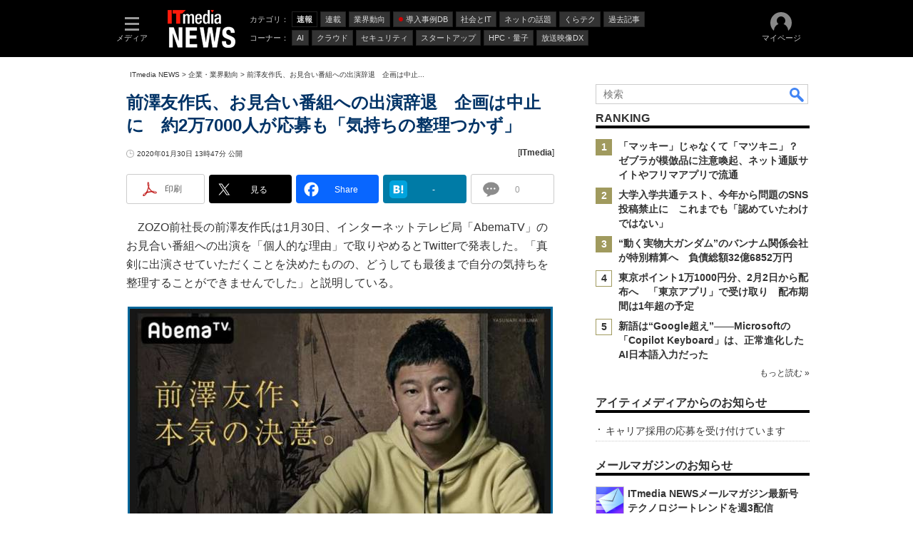

--- FILE ---
content_type: text/html
request_url: https://www.itmedia.co.jp/news/articles/2001/30/news096.html
body_size: 25370
content:
























<!-- simpletieup関連 -->








<!-- /simpletieup関連 -->






























<!DOCTYPE HTML PUBLIC "-//W3C//DTD HTML 4.01 Transitional//EN" "http://www.w3.org/TR/html4/loose.dtd">

<html lang="ja" id="masterChannel-news"><head>




<meta http-equiv="content-type" content="text/html;charset=shift_jis">
<meta http-equiv="content-style-type" content="text/css">
<meta http-equiv="content-script-type" content="text/javascript">

<meta name="referrer" content="no-referrer-when-downgrade">


<meta http-equiv="X-UA-Compatible" content="IE=Edge">

<script>var swspv = '(none)';var cms_summary_flag = '0';</script>
<script src="/js/spv/movePC2SP.js?date=250916104008"></script>
<!-- FIX DMOZ -->

	<!-- masterType = not top -->


	<!-- masterType == article -->
	<meta name="TMP_SERVER" content="pcv">
	<!-- SET SERIES FLAG -->
	
		
		<meta name="TMP_SeriesID" id="TMP_SeriesID" content="">
	
	<!-- SET AUTHOR FLAG -->
	
		
		<meta name="TMP_JointWriterID" id="TMP_JointWriterID" content="">
	
	<!-- SET CANONICAL FLAG -->
	
		
			
				
				<link rel="canonical" href="https://www.itmedia.co.jp/news/articles/2001/30/news096.html">
			
		
	
	
	<meta property="article:modified_time" content="2020-01-30T13:49:58+09:00">
	
























<meta name="robots" content="max-image-preview:standard">


<!-- JSONLD ARTICLE -->
<script type="application/ld+json">
{
"@context":"https://schema.org",
"@type":"NewsArticle",
"mainEntityOfPage":{
"@type":"WebPage",
"@id":"https://www.itmedia.co.jp/news/articles/2001/30/news096.html"
},
"image":["https://image.itmedia.co.jp/images/logo/1200x630_500x500_news.gif"],
"datePublished":"2020-01-30T13:47:00Z",
"dateModified":"2020-01-30T13:49:00Z",
"headline":"前澤友作氏、お見合い番組への出演辞退　企画は中止に　約2万7000人が応募も「気持ちの整理つかず」",
"publisher":{
"@type":"Organization",
"name":"ITmedia NEWS",
"url":"https://www.itmedia.co.jp/news/",
"logo":{
"@type":"ImageObject",
"url":"https://image.itmedia.co.jp/images/logo/amp_publisher_news.gif"
}
},
"description":"前澤友作氏が、AbemaTVのお見合い番組への出演を辞退。約2万7000人からの応募を集めたが、「自分の気持ちを整理することができませんでした」という。本来は3月末にパートナーを決め、デートなどの模様を放送する予定だった。",
"articleSection":"ニュース",
"keywords":"速報,連載チーム,企業・業界動向"
}
</script>
<meta name="itmid:series" content="">
<meta name="build" content="2020年01月30日 13時47分">
<meta name="keywords" content="速報,連載チーム,企業・業界動向">
<meta name="description" content="前澤友作氏が、AbemaTVのお見合い番組への出演を辞退。約2万7000人からの応募を集めたが、「自分の気持ちを整理することができませんでした」という。本来は3月末にパートナーを決め、デートなどの模様を放送する予定だった。">
<meta name="extraid" content="at-news	kw-burst	kw-industry	kw-rensai_team">
<meta name="writer" content="ITmedia">
<meta name="dispatch" content="国内">
<meta name="adpath" content="root/ITmedia/news/article">
<meta name="rcid" content="">
<meta name="rcid_filename" content="">
<link rel="alternate" media="only screen and (max-width: 640px)" href="https://www.itmedia.co.jp/news/spv/2001/30/news096.html">


<meta property="og:title" content="前澤友作氏、お見合い番組への出演辞退　企画は中止に　約2万7000人が応募も「気持ちの整理つかず」">
<meta property="og:description" content="前澤友作氏が、AbemaTVのお見合い番組への出演を辞退。約2万7000人からの応募を集めたが、「自分の気持ちを整理することができませんでした」という。本来は3月末にパートナーを決め、デートなどの模様を放送する予定だった。">
<title>前澤友作氏、お見合い番組への出演辞退　企画は中止に　約2万7000人が応募も「気持ちの整理つかず」 - ITmedia NEWS</title>
<script>
const ArticleDataDefinition = {
    VariousURLs: {
        HOST: 'https://www.itmedia.co.jp',
        PCV: '/news/articles/2001/30/news096.html',
        SPV: '/news/spv/2001/30/news096.html',
        AMP: '/news/amp/2001/30/news096.html',
        SUMMARY_SPV: '/news/spv/2001/30/news096_0.html',
        REFERENCE_PCV: '/news/articles/2001/30/news096_00.html',
        REFERENCE_SPV: '/news/spv/2001/30/news096_00.html'
    }
};
</script>


<meta property="og:image" content="https://image.itmedia.co.jp/news/articles/2001/30/l_sh_omiai_01.jpg">



<meta name="twitter:card" content="summary_large_image">
<meta name="twitter:site" content="@itmedia_news">
<meta name="twitter:creator" content="@itmedia_news">
<meta property="og:site_name" content="ITmedia NEWS">
<meta property="og:url" content="https://www.itmedia.co.jp/news/articles/2001/30/news096.html">
<meta property="og:type" content="article">

<meta property="fb:app_id" content="238939813112819">
<meta name="viewport" content="width=device-width">
<link rel="alternate" type="application/rss+xml" title="ITmedia NEWS 最新記事一覧" href="https://rss.itmedia.co.jp/rss/2.0/news_bursts.xml">


<link rel="stylesheet" href="https://www.itmedia.co.jp/css/base.css?202509161104" type="text/css" media="all">
<link rel="stylesheet" href="https://www.itmedia.co.jp/css/news/base.css?202508211525" type="text/css" media="all">
<link rel="stylesheet" href="https://www.itmedia.co.jp/css/article.css?202509081222" type="text/css" media="all">
<link rel="stylesheet" href="https://www.itmedia.co.jp/css/news/article.css?202509081058" type="text/css" media="all">






<script src="//fc.itmedia.co.jp/fpcookie?site_id=itm_"></script>



<!-- globalJavaScript -->


<script src="//ajax.googleapis.com/ajax/libs/jquery/1.6.4/jquery.min.js" charset="UTF-8"></script>
<script>jQuery.noConflict();</script>

<script src="https://cdn.cxense.com/cx.js"></script>
<script src="https://cdn.cxense.com/cx.cce.js"></script>
<script src="/js/lib/cx_v2_cce.js?date=202507231610"></script>
<script>
var cx_segments = '';
cx_segments = cX.getUserSegmentIds({persistedQueryId:'32780b6d6fb51c7b1fefeb67a7e3305b165e5c6a'});
</script>
<!-- GAM -->

<!-- GAM設定 -->
<script async="async" src="https://flux-cdn.com/client/00046/itmedia_news-geoedge_01046.min.js"></script>
<script src="/js/gamServerEnvironment.js?date=202107151140"></script>
<script>
window.googletag = window.googletag || {};
window.googletag.cmd = window.googletag.cmd || [];
</script>
<script async src="https://securepubads.g.doubleclick.net/tag/js/gpt.js"></script>
<script>
// 共通処理
window.gam_logop = {};
window.gam_media= 'news';
// keyValue取得
const gam_keyValue = function(){
	const gam_server = gam_serverenvironment();
	const gam_host = location.protocol + '\/\/' + location.host;
	const gam_url = location.pathname.replace(/\/index.html$/,'\/');
	const gam_key = getMETA('keywords').content;
	const gam_adpath = getMETA('adpath').content;
	if(cx_segments.length >= 200) cx_segments = cx_segments.slice(0,200);
	const gam_composite = String((new Date().getTime() % 12)+1);
	googletag.pubads().setTargeting('server',gam_server).setTargeting('host',gam_host).setTargeting('url',gam_url).setTargeting('CxSegments',cx_segments).setTargeting('composite',gam_composite);
	if(gam_key) googletag.pubads().setTargeting('keywords',gam_key.replace(/(（|）|\(|\)|＃|＋)/g,'').split(','));
	if(gam_adpath){
		const itm_adpath = gam_adpath.split('/');
		if(itm_adpath[3]) googletag.pubads().setTargeting('itm_adpath_4',itm_adpath[3]);
		if(itm_adpath[4]) googletag.pubads().setTargeting('itm_adpath_5',itm_adpath[4]);
	}
}
// 配信設定
const gamDeliveryCheck = function(){
	googletag.pubads().addEventListener('slotRenderEnded',function(e){
		const gam_slotid = e.slot.getSlotElementId();
		const gam_slotdiv = document.getElementById(gam_slotid);
// 配信状況ログ
		if(gam_logop) gam_logop[gam_slotid] = e;
// 配信、未配信判別
		const gam_delivery = e.isEmpty;
// サイズ判別
		const gam_wpsize = /(WallPaper)/.test(gam_slotid);
// 1枠目入稿判別
		const gam_firstset = /(_headline$|_1$|LspaceRectangle)/;
		const gam_firstcheck = gam_firstset.test(gam_slotid);
// AD表記ユニット
		const gam_irpos = /(InRead$)/;
		const gam_irposcheck = gam_irpos.test(gam_slotid);
// SBサイズ指定
		const gam_sb = /(PC_SuperBanner)/.test(gam_slotid);
		if(gam_sb){
			const gam_sbs = e.size[1] < 121 ? 122 : e.size[1];
			document.getElementById('PC_SuperBanner').style.minHeight = gam_sbs + 'px';
		}
// 特殊広告対応
		if(gam_wpsize||gam_firstcheck||gam_irposcheck){
			let gam_noadflag = gam_delivery ? 'noad' : 'delivery';
			const gam_adposition = gam_wpsize ? gam_slotdiv.closest('.WallPaperIn') : gam_slotdiv.parentNode;
			const gam_adpch = gam_adposition.children[0];
			const gam_adpchcheck = gam_adpch.classList.contains('adnotation');
			const gam_hlcheck = gam_adpch.classList.contains('gam_headline');
			let gam_hltext = gam_slotdiv.id == 'PC_LogoAD_1' ? 'スポンサーリンク' : gam_slotdiv.id == 'PC_TopLink_1' || 'PC_TopBox_1' ? '<p>Special</p>' :  'Special';
			gam_hltext += '<span class="gam_prmark">PR</span>';
			if(gam_hlcheck && gam_noadflag == 'delivery' && gam_adpch.innerHTML == '') gam_adpch.innerHTML = gam_hltext;
			gam_adposition.classList.add(gam_noadflag);
			if(gam_wpsize && e.size){
				if(e.size != '1,1'){
					if(e.size[0] > 1) gam_adposition.style.width = e.size[0] + 'px';
					if(e.size[1] > 1) gam_adposition.style.height = e.size[1] + 'px';
					if(/(_left$)/.test(gam_slotid)) gam_adposition.style.left = '-' + (e.size[0] + 8) + 'px';
					if(/(_right$)/.test(gam_slotid)) gam_adposition.style.right = '-' + (e.size[0] + 8) + 'px';
					const mb = document.getElementById('masterBody');
					if(mb) mb.classList.add('WpSet');
				} else {
					gam_adposition.style.display = 'none';
				}
			}
			if(gam_irposcheck && !gam_delivery && !gam_adpchcheck){
				const gam_adnotation = document.createElement('div');
				gam_adnotation.innerHTML = 'advertisement';
				gam_adnotation.classList.add('adnotation');
				gam_adposition.insertBefore(gam_adnotation,gam_slotdiv);
			}
			if(gam_hlcheck && gam_noadflag == 'noad') gam_adpch.innerHTML = '';
		}
	});
};
// refresh
const refreshGam = function(slot,dc){
	googletag.cmd.push(function(){
		let gframe = '';
// 共通
		if(slot == 'SideLink') gframe = [gam_sl1,gam_sl2,gam_sl3,gam_sl4,gam_sl5,gam_sl6,gam_sl7,gam_sl8,gam_sl9,gam_sl10,gam_sl11,gam_sl12,gam_sl13,gam_sl14,gam_sl15,gam_sl16,gam_sl17,gam_sl18,gam_sl19,gam_sl20];
		if(slot == 'RankText') gframe = [gam_rkt];
		if(slot == 'Rcol2ndRectangle') gframe = [gam_rct2];
		if(slot == 'Rcol3rdRectangle') gframe = [gam_brc];
		if(slot == 'RcolFeatures') gframe = [gam_rf1,gam_rf2,gam_rf3];

// article
		if(slot == 'SuperBanner') gframe = [gam_spb];
		if(slot == 'RcolRectangle') gframe = [gam_rct1];
		if(slot == 'ArticleText') gframe = [gam_ltx1,gam_ltx2];
		if(slot == 'InRead') gframe = [gam_ban,gam_inl];
		if(slot == 'InArtSpecialLink') gframe = [gam_ias];
		if(slot == 'BelowArtLink') gframe = [gam_bl1,gam_bl2,gam_bl3,gam_bl4,gam_bl5,gam_bl6,gam_bl7,gam_bl8,gam_bl9,gam_bl10,gam_bl11,gam_bl12,gam_bl13,gam_bl14,gam_bl15,gam_bl16];
		if(slot == 'BelowArtRectangle') gframe = [gam_abrl,gam_abrr];
		if(slot == 'GeneralAD') gframe = [gam_ga1,gam_ga2,gam_ga3];
		if(slot == 'LspaceRectangle') gframe = [gam_lsr];

		if(gframe) googletag.pubads().refresh(gframe);
		if(dc) gamDeliveryCheck(); // 配信状況取得
	});
}


// refresh引数
// 共通
var gam_wpl,gam_wpr,gam_spb,gam_rct1,gam_ltx1,gam_ltx2,gam_sl1,gam_sl2,gam_sl3,gam_sl4,gam_sl5,gam_sl6,gam_sl7,gam_sl8,gam_sl9,gam_sl10,gam_sl11,gam_sl12,gam_sl13,gam_sl14,gam_sl15,gam_sl16,gam_sl17,gam_sl18,gam_sl19,gam_sl20,gam_rkt,gam_rct2,gam_brc,gam_rf1,gam_rf2,gam_rf3;

// article
var gam_ban,gam_inl,gam_ias,gam_bl1,gam_bl2,gam_bl3,gam_bl4,gam_bl5,gam_bl6,gam_bl7,gam_bl8,gam_bl9,gam_bl10,gam_bl11,gam_bl12,gam_bl13,gam_bl14,gam_bl15,gam_bl16,gam_abrl,gam_abrr,gam_ga1,gam_ga2,gam_ga3,gam_lsr;

googletag.cmd.push(function(){
	googletag.pubads().collapseEmptyDivs();
// ユニット設定
	const sd = '/43042345/news/';
// 共通
	gam_sl1 = googletag.defineSlot(sd + 'PC_SideLink',[[300,76]],'PC_SideLink_1').setTargeting('slot_pos','1').setTargeting('media',gam_media).addService(googletag.pubads());
	gam_sl2 = googletag.defineSlot(sd + 'PC_SideLink',[[300,76]],'PC_SideLink_2').setTargeting('slot_pos','2').setTargeting('media',gam_media).addService(googletag.pubads());
	gam_sl3 = googletag.defineSlot(sd + 'PC_SideLink',[[300,76]],'PC_SideLink_3').setTargeting('slot_pos','3').setTargeting('media',gam_media).addService(googletag.pubads());
	gam_sl4 = googletag.defineSlot(sd + 'PC_SideLink',[[300,76]],'PC_SideLink_4').setTargeting('slot_pos','4').setTargeting('media',gam_media).addService(googletag.pubads());
	gam_sl5 = googletag.defineSlot(sd + 'PC_SideLink',[[300,76]],'PC_SideLink_5').setTargeting('slot_pos','5').setTargeting('media',gam_media).addService(googletag.pubads());
	gam_sl6 = googletag.defineSlot(sd + 'PC_SideLink',[[300,76]],'PC_SideLink_6').setTargeting('slot_pos','6').setTargeting('media',gam_media).addService(googletag.pubads());
	gam_sl7 = googletag.defineSlot(sd + 'PC_SideLink',[[300,76]],'PC_SideLink_7').setTargeting('slot_pos','7').setTargeting('media',gam_media).addService(googletag.pubads());
	gam_sl8 = googletag.defineSlot(sd + 'PC_SideLink',[[300,76]],'PC_SideLink_8').setTargeting('slot_pos','8').setTargeting('media',gam_media).addService(googletag.pubads());
	gam_sl9 = googletag.defineSlot(sd + 'PC_SideLink',[[300,76]],'PC_SideLink_9').setTargeting('slot_pos','9').setTargeting('media',gam_media).addService(googletag.pubads());
	gam_sl10 = googletag.defineSlot(sd + 'PC_SideLink',[[300,76]],'PC_SideLink_10').setTargeting('slot_pos','10').setTargeting('media',gam_media).addService(googletag.pubads());
	gam_sl11 = googletag.defineSlot(sd + 'PC_SideLink',[[300,76]],'PC_SideLink_11').setTargeting('slot_pos','11').setTargeting('media',gam_media).addService(googletag.pubads());
	gam_sl12 = googletag.defineSlot(sd + 'PC_SideLink',[[300,76]],'PC_SideLink_12').setTargeting('slot_pos','12').setTargeting('media',gam_media).addService(googletag.pubads());
	gam_sl13 = googletag.defineSlot(sd + 'PC_SideLink',[[300,76]],'PC_SideLink_13').setTargeting('slot_pos','13').setTargeting('media',gam_media).addService(googletag.pubads());
	gam_sl14 = googletag.defineSlot(sd + 'PC_SideLink',[[300,76]],'PC_SideLink_14').setTargeting('slot_pos','14').setTargeting('media',gam_media).addService(googletag.pubads());
	gam_sl15 = googletag.defineSlot(sd + 'PC_SideLink',[[300,76]],'PC_SideLink_15').setTargeting('slot_pos','15').setTargeting('media',gam_media).addService(googletag.pubads());
	gam_sl16 = googletag.defineSlot(sd + 'PC_SideLink',[[300,76]],'PC_SideLink_16').setTargeting('slot_pos','16').setTargeting('media',gam_media).addService(googletag.pubads());
	gam_sl17 = googletag.defineSlot(sd + 'PC_SideLink',[[300,76]],'PC_SideLink_17').setTargeting('slot_pos','17').setTargeting('media',gam_media).addService(googletag.pubads());
	gam_sl18 = googletag.defineSlot(sd + 'PC_SideLink',[[300,76]],'PC_SideLink_18').setTargeting('slot_pos','18').setTargeting('media',gam_media).addService(googletag.pubads());
	gam_sl19 = googletag.defineSlot(sd + 'PC_SideLink',[[300,76]],'PC_SideLink_19').setTargeting('slot_pos','19').setTargeting('media',gam_media).addService(googletag.pubads());
	gam_sl20 = googletag.defineSlot(sd + 'PC_SideLink',[[300,76]],'PC_SideLink_20').setTargeting('slot_pos','20').setTargeting('media',gam_media).addService(googletag.pubads());
	gam_rkt = googletag.defineSlot(sd + 'PC_article_RankText',['fluid'],'PC_RankText').setTargeting('media',gam_media).addService(googletag.pubads());
	gam_rct2 = googletag.defineSlot(sd + 'PC_article_rcol-2ndRectangle',[[300,250],[300,300],[300,600]],'PC_rcol-2ndRectangle').addService(googletag.pubads());
	gam_brc = googletag.defineSlot(sd + 'PC_article_rcol-3rdRectangle',[[300,250],[300,300],[300,600]],'PC_rcol-3rdRectangle').addService(googletag.pubads());
	gam_rf1 = googletag.defineSlot(sd + 'PC_rcol-Features',[[300,76]],'PC_rcol-Features_1').setTargeting('slot_pos','1').setTargeting('media',gam_media).addService(googletag.pubads());
	gam_rf2 = googletag.defineSlot(sd + 'PC_rcol-Features',[[300,76]],'PC_rcol-Features_2').setTargeting('slot_pos','2').setTargeting('media',gam_media).addService(googletag.pubads());
	gam_rf3 = googletag.defineSlot(sd + 'PC_rcol-Features',[[300,76]],'PC_rcol-Features_3').setTargeting('slot_pos','3').setTargeting('media',gam_media).addService(googletag.pubads());

// article
	gam_ltx1 = googletag.defineSlot(sd + 'PC_article_lcol-Text',[[600,32]],'PC_lcol-Text_1').setTargeting('slot_pos','1').addService(googletag.pubads());
	gam_ltx2 = googletag.defineSlot(sd + 'PC_article_lcol-Text',[[600,32]],'PC_lcol-Text_2').setTargeting('slot_pos','2').addService(googletag.pubads());
	gam_spb = googletag.defineSlot(sd + 'PC_article_SuperBanner',[[728,90],[728,180],[970,90],[970,250],[970,400]],'PC_SuperBanner').addService(googletag.pubads());
	gam_rct1 = googletag.defineSlot(sd + 'PC_article_rcol-Rectangle',[[300,250],[300,300],[300,600],[600,600],[600,500],[533,300]],'PC_rcol-Rectangle').addService(googletag.pubads());
	gam_ban = googletag.defineSlot(sd + 'PC_below-art-Native',[[640,100]],'PC_below-art-Native').addService(googletag.pubads());
	gam_inl = googletag.defineSlot(sd + 'PC_InRead',[[640,165],[640,300],[640,360],[300,250],[336,280],[1,1]],'PC_InRead').addService(googletag.pubads());
	gam_ias = googletag.defineSlot(sd + 'PC_in-art-SpecialLink', [[1,1],'fluid'],'PC_in-art-SpecialLink').addService(googletag.pubads());
	gam_bl1 = googletag.defineSlot(sd + 'PC_BelowArtLink',[[150,216]],'PC_BelowArtLink_1').setTargeting('slot_pos','1').setTargeting('media',gam_media).addService(googletag.pubads());
	gam_bl2 = googletag.defineSlot(sd + 'PC_BelowArtLink',[[150,216]],'PC_BelowArtLink_2').setTargeting('slot_pos','2').setTargeting('media',gam_media).addService(googletag.pubads());
	gam_bl3 = googletag.defineSlot(sd + 'PC_BelowArtLink',[[150,216]],'PC_BelowArtLink_3').setTargeting('slot_pos','3').setTargeting('media',gam_media).addService(googletag.pubads());
	gam_bl4 = googletag.defineSlot(sd + 'PC_BelowArtLink',[[150,216]],'PC_BelowArtLink_4').setTargeting('slot_pos','4').setTargeting('media',gam_media).addService(googletag.pubads());
	gam_bl5 = googletag.defineSlot(sd + 'PC_BelowArtLink',[[150,216]],'PC_BelowArtLink_5').setTargeting('slot_pos','5').setTargeting('media',gam_media).addService(googletag.pubads());
	gam_bl6 = googletag.defineSlot(sd + 'PC_BelowArtLink',[[150,216]],'PC_BelowArtLink_6').setTargeting('slot_pos','6').setTargeting('media',gam_media).addService(googletag.pubads());
	gam_bl7 = googletag.defineSlot(sd + 'PC_BelowArtLink',[[150,216]],'PC_BelowArtLink_7').setTargeting('slot_pos','7').setTargeting('media',gam_media).addService(googletag.pubads());
	gam_bl8 = googletag.defineSlot(sd + 'PC_BelowArtLink',[[150,216]],'PC_BelowArtLink_8').setTargeting('slot_pos','8').setTargeting('media',gam_media).addService(googletag.pubads());
	gam_bl9 = googletag.defineSlot(sd + 'PC_BelowArtLink',[[150,216]],'PC_BelowArtLink_9').setTargeting('slot_pos','9').setTargeting('media',gam_media).addService(googletag.pubads());
	gam_bl10 = googletag.defineSlot(sd + 'PC_BelowArtLink',[[150,216]],'PC_BelowArtLink_10').setTargeting('slot_pos','10').setTargeting('media',gam_media).addService(googletag.pubads());
	gam_bl11 = googletag.defineSlot(sd + 'PC_BelowArtLink',[[150,216]],'PC_BelowArtLink_11').setTargeting('slot_pos','11').setTargeting('media',gam_media).addService(googletag.pubads());
	gam_bl12 = googletag.defineSlot(sd + 'PC_BelowArtLink',[[150,216]],'PC_BelowArtLink_12').setTargeting('slot_pos','12').setTargeting('media',gam_media).addService(googletag.pubads());
	gam_bl13 = googletag.defineSlot(sd + 'PC_BelowArtLink',[[150,216]],'PC_BelowArtLink_13').setTargeting('slot_pos','13').setTargeting('media',gam_media).addService(googletag.pubads());
	gam_bl14 = googletag.defineSlot(sd + 'PC_BelowArtLink',[[150,216]],'PC_BelowArtLink_14').setTargeting('slot_pos','14').setTargeting('media',gam_media).addService(googletag.pubads());
	gam_bl15 = googletag.defineSlot(sd + 'PC_BelowArtLink',[[150,216]],'PC_BelowArtLink_15').setTargeting('slot_pos','15').setTargeting('media',gam_media).addService(googletag.pubads());
	gam_bl16 = googletag.defineSlot(sd + 'PC_BelowArtLink',[[150,216]],'PC_BelowArtLink_16').setTargeting('slot_pos','16').setTargeting('media',gam_media).addService(googletag.pubads());
	gam_abrl = googletag.defineSlot(sd + 'PC_BelowArtRectangle_left',[[300,250],[300,300]],'PC_BelowArtRectangle_left').addService(googletag.pubads());
	gam_abrr = googletag.defineSlot(sd + 'PC_BelowArtRectangle_right',[[300,250],[300,300]],'PC_BelowArtRectangle_right').addService(googletag.pubads());
	gam_lsr = googletag.defineSlot(sd + 'PC_LspaceRectangle',[[300,250],[300,300],[300,600]],'PC_LspaceRectangle').addService(googletag.pubads());

	gam_keyValue(); // Key-Value設定
	googletag.pubads().enableSingleRequest();
	googletag.pubads().disableInitialLoad();
	googletag.enableServices();
});
</script>

<!-- /GAM -->

<script src="/js/base_v2.js?date=202501291050"></script>
<script src="/js/news/base.js?date=202310161130"></script>

<script src="/js/article.js?date=202501141040"></script>
<script src="/js/news/article.js?date=202310161130"></script>



<!--tr_cx_api-->

<script src="//cx.api.itmedia.co.jp/v1.js"></script>
<script src="//tr.api.itmedia.co.jp/cc/v1.js"></script>

<!--/tr_cx_api-->
<script>
var cX = cX || {}; cX.callQueue = cX.callQueue || [];
cx_push_iitt();
cX.callQueue.push(['setSiteId','1146327961620383921']);
var cx_k_param = cx_api_itm('ad');
cx_push_cxapi('7afa26d5cf882cbdf1133ef0a74bc60ab5581d17');
cX.callQueue.push(['sync','frk']); // fout
cX.callQueue.push(['sync','aam']);
cx_click_map('1141827478709654509');
window.addEventListener('DOMContentLoaded',function(){
	cx_add_meta();
	cx_push_readable('7afa26d5cf882cbdf1133ef0a74bc60ab5581d17');
},false);
</script>
<!-- Google Tag Manager -->
<script>(function(w,d,s,l,i){w[l]=w[l]||[];w[l].push({'gtm.start':
new Date().getTime(),event:'gtm.js'});var f=d.getElementsByTagName(s)[0],
j=d.createElement(s),dl=l!='dataLayer'?'&l='+l:'';j.async=true;j.src=
'https://www.googletagmanager.com/gtm.js?id='+i+dl;f.parentNode.insertBefore(j,f);
})(window,document,'script','dataLayer','GTM-W3CLTQN');</script>
<!-- End Google Tag Manager -->
<!-- itreview_product_auto_linker -->

<!-- End itreview_product_auto_linker -->
<!-- /globalJavaScript -->

</head><body id="masterType-article">

<script>
// JavaScript用Facebook SDK v10.0

window.fbAsyncInit = function(){
	FB.init({
		appId:'238939813112819',
		autoLogAppEvents : true,
		xfbml : true,
		version : 'v10.0'
	});
	FB.AppEvents.logPageView();
};

(function(d,s,id){
var js, fjs = d.getElementsByTagName(s)[0];
if(d.getElementById(id)){return;}
js = d.createElement(s); js.id = id;
js.src = "//connect.facebook.net/ja_JP/sdk.js";
fjs.parentNode.insertBefore(js,fjs);
}(document,'script','facebook-jssdk'));
</script>






<script type="text/javascript">
var dcl_start = new Date();
attachBodyClass();
function masterChannel(){return 'news';}
function masterType(){return 'article';}
function prFlag(){return '';}
function spFlag(){return '';}
</script>

<!--ITWL-->

	
		
	

<!--/ITWL-->


<!-- サーチツール表示領域 -->
<div id="outputFrame" class="outputFrame"></div>


<div id="masterBody"><div id="masterBodyOut"><div id="masterBodyIn">


<style>
#g_nav #g_nav_o{border:none;}
#g_nav .g_free_box {padding:0 10px;}

</style>


<link rel="stylesheet" href="//www.itmedia.co.jp/css/gnavi.css?date=202503051103">
<div id="g_nav" data-theme="dark">
<div id="g_nav_o">
<!-- parts_warning -->

<div id="g_nav_i">
	<div class="g_nav_box">
		<div class="g_btn" id="g_btn_menu" data-menu="0">
			<div class="g_float g_float_left"></div>
			<div class="g_inbtn">
				<div class="g_lines">
					<div class="g_line"></div>
					<div class="g_line"></div>
					<div class="g_line"></div>
					<div class="g_line"></div>
				</div>
				<div class="g_txt">メディア</div>
			</div>
		</div>
	</div>
<div class="g_nav_box"><div id="g_logo">
<a href="https://www.itmedia.co.jp/news/"><img src="https://image.itmedia.co.jp/images/logo/pcvheader_news.png" width="95" height="53" alt="ITmedia NEWS"></a>

</div></div>
<div class="g_nav_box _flex"><div class="g_free_box">
<div class="g_local g_local_btn"><div class="g_lnav_o g_lnav_o_txt">カテゴリ：</div>
<div class="g_lnav_o"><a href="https://www.itmedia.co.jp/news/subtop/bursts/"><div >速報</div></a>
</div>
<div class="g_lnav_o"><a href="https://www.itmedia.co.jp/news/series/"><div >連載</div></a>
</div>
<div class="g_lnav_o"><a href="https://www.itmedia.co.jp/news/subtop/industry/"><div >業界動向</div></a>
</div>
<div class="g_lnav_o"><a href="https://www.itmedia.co.jp/topics/jirei.html"><div data-mark="1">導入事例DB</div></a>
</div>
<div class="g_lnav_o"><a href="https://www.itmedia.co.jp/news/subtop/society/"><div >社会とIT</div></a>
</div>
<div class="g_lnav_o"><a href="https://www.itmedia.co.jp/news/subtop/nettopics/"><div >ネットの話題</div></a>
</div>
<div class="g_lnav_o"><a href="https://www.itmedia.co.jp/news/subtop/lifestyle/"><div >くらテク</div></a>
</div>
<div class="g_lnav_o"><a href="https://www.itmedia.co.jp/news/subtop/archive/"><div >過去記事</div></a>
</div>
</div><div class="g_local g_local_btn"><div class="g_lnav_o g_lnav_o_txt">コーナー：</div>
<div class="g_lnav_o"><a href="https://www.itmedia.co.jp/news/subtop/aiplus/"><div >AI</div></a>
</div>
<div class="g_lnav_o"><a href="https://www.itmedia.co.jp/news/subtop/clouduser/"><div >クラウド</div></a>
</div>
<div class="g_lnav_o"><a href="https://www.itmedia.co.jp/news/subtop/security/"><div >セキュリティ</div></a>
</div>
<div class="g_lnav_o"><a href="https://www.itmedia.co.jp/news/subtop/saaslab/"><div >スタートアップ</div></a>
</div>
<div class="g_lnav_o"><a href="https://www.itmedia.co.jp/news/subtop/features/quantum/index.html"><div >HPC・量子</div></a>
</div>
<div class="g_lnav_o"><a href="https://www.itmedia.co.jp/news/subtop/studio/"><div >放送映像DX</div></a>
</div>
</div></div></div>


<div class="g_nav_box">
<div class="g_btn" id="g_btn_member" data-menu="0">
<div class="g_float g_float_right"></div>
<a class="g_inbtn" href="javascript:void(0);">
<div class="g_circles">
<div class="g_circle"></div><div class="g_circle"></div><div class="g_circle"></div>
</div>
<div class="g_txt"></div>
</a>
</div>
</div>
</div>
</div>
</div>
<script src="/js/gnavi.js?202508211340" async></script>

<div id="masterBodyOuter"><!----><div id="masterBodyInner">

<div id="masterHeader">
<div id="globalHeader">
	<div id="globalHeaderBottom">
	
		<div id="SuperBanner">
		<div id="PC_SuperBanner"></div>
		<script>refreshGam('SuperBanner',true);</script>
		</div>
	
	</div>
</div>
	
<div id="globalHeaderBeneath">
	<div id="localPankuzu">
	<div class="lpanOut"><div class="lpanIn">
	
<a href="//www.itmedia.co.jp/news/">ITmedia NEWS</a> &gt;

<a href="//www.itmedia.co.jp/news/subtop/industry/">企業・業界動向</a> &gt;

<script type="text/javascript">
var str = document.title.replace(/\<\!\-\-EDIT START\-\-\>/g,'').replace(/\<\!\-\-EDIT END\-\-\>/g,'').replace('- ITmedia NEWS','');
str = cutString(str,50);
document.write(str);
</script>

	</div></div>
	</div>
</div>
	
</div>

<div id="masterContents"><div id="globalContents">
<div id="masterMain">

<!--masterMainHoleStart-->

<div id="LspaceRectangle">
<div id="PC_LspaceRectangle"></div>
<script>refreshGam('LspaceRectangle');</script>
</div>


<div id="tmplNews" class="tmplArticle"><div id="tmplNewsIn" class="tmplArticleIn">
<!-- cmsHoleStart -->


<!-- keyword not match -->



<!-- /cmsHoleStart -->


<!-- cmsHoleDate -->
<!--EDIT START-->
<!--EDIT END-->



<div id="cmsTitle"><div class="inner">
<h1 class="title"><span class="title__maintext">前澤友作氏、お見合い番組への出演辞退　企画は中止に　約2万7000人が応募も「気持ちの整理つかず」</span></h1>
</div></div>


<!--EDIT START-->
<!--EDIT END-->


<!--EDIT START-->
<!--EDIT END-->


<div id="cmsDate" class="cmsDate cmsDate--nomove"><div class="inner"><span class="arrow">&raquo;</span> <span id="update">2020年01月30日 13時47分 公開</span></div></div>
<div id="cmsByline"><div class="inner" id="byline">[<span>ITmedia</span>]</div></div>

<!-- cmsHoleBodyWrapStart " -->

<div id="cmsBody"><div class="inner">


<link rel="stylesheet" href="https://www.itmedia.co.jp/css/socialbutton.css?202510011201">
<script>
var msbBtnLoadScript = [];
</script>
<script src="/js/socialbutton.js?202510011010"></script>
<div id="masterSocialbuttonTop" class="masterSocialbutton"><div class="msbOut" id="msbTopOut"></div></div>


	<script>
	msbBtn({
	'pos':'top',
	'tag':'table',
	'popup_pos':'under',
	'base_color':'white',
	'base_class':'minimal_count',
	'line':[
	[
		{'name':'印刷','title':'この記事を印刷する','id':'printbutton'},
		{'name':'通知','id':'itmid','data':[
			{'name':'連載「％」の新着をメールで通知','id':'alertseries'},
		{}]},
		{'name':'Post','id':'tweetbutton_minimal'},
		{'name':'シェア','id':'sharebutton_minimal'},
		{'name':'はてなブックマーク','id':'hatenabookmark_minimal'},

		
		{'name':'コメント','id':'comment_minimal','data-id':'CM-ZyEyiCeR'},
		

	{}],
	[]]
	});
	</script>



<div class="colBoxClear"></div>

	<div id="ArticleText">
		<div id="PC_lcol-Text_1" style="min-width:600px;min-height:32px;"></div>
		<div id="PC_lcol-Text_2" style="min-width:600px;min-height:32px;"></div>
		<script>refreshGam('ArticleText');</script>
	</div>



<!-- cmsHoleBodyStart -->

<div id="cmsMark"><!-- null for itmedia-->
</div>
<!-- cmsBodyCtrlTop -->

<!-- cmsBodyMainStart -->
<!-- cxenseparse_start -->


<p>　ZOZO前社長の前澤友作氏は1月30日、インターネットテレビ局「AbemaTV」のお見合い番組への出演を「個人的な理由」で取りやめるとTwitterで発表した。「真剣に出演させていただくことを決めたものの、どうしても最後まで自分の気持ちを整理することができませんでした」と説明している。</p>
<!--CAP-->
<div id="col600"><a name="l_sh_omiai_01.jpg"></a><a href="https://image.itmedia.co.jp/l/im/news/articles/2001/30/l_sh_omiai_01.jpg"><img src="https://image.itmedia.co.jp/news/articles/2001/30/sh_omiai_01.jpg" width="590" height="336" alt="photo"></a>
<small>前澤友作氏がお見合い番組への出演を辞退</small></div>
<!--CAPEND-->
<p>　本来は、20歳以上で宇宙渡航に興味がある独身女性を募って審査を行い、3月末にパートナーを決めた上で、デートなどの模様を「前澤友作 真剣お見合いドキュメント～FULL MOON LOVERS～」と題した番組で放送する予定だった。</p>
<div class="cmsEmbedded cmsEmbeddedTweetsOuter">
<script>embeddedTweets('https://twitter.com/yousuck2020/status/1222716477372944384','center.350','', '' );</script>
</div>
<p>　前澤氏は2023年に民間人初の月周旅行を行う予定。企画の発表時には、AbemaTVが番組公式サイトに「史上初、ハネムーンは月旅行！？」との文言を掲載するなど、番組で選んだパートナーと新婚旅行で月に行くことを示唆していた。</p>
<p>　また、同氏は当初、企画の発表に合わせて「ずっと曖昧にしてきた『一人の女性を愛し続ける』ということに、真剣に向き合う良い機会」「宇宙から愛を叫びたい」との前向きなコメントも発表。ネットで話題を呼び、3週間で2万7722人からの応募を集めた。</p>
<!--CAP-->
<div id="col500"><a name="l_sh_omiai_02.jpg"></a><a href="https://image.itmedia.co.jp/l/im/news/articles/2001/30/l_sh_omiai_02.jpg"><img src="https://image.itmedia.co.jp/news/articles/2001/30/sh_omiai_02.jpg" width="490" height="591" alt="photo"></a>
<small>当初の企画内容</small></div>
<!--CAPEND-->
<p>　だが、実際には迷いが生じていたといい、同氏はTwitterで「中途半端な気持ちのまま番組に臨むことは、参加してくださる皆さまに大変失礼であると考え、身勝手ではありますが、中止のお願いをさせていただきました」と心情を吐露。「AbemaTV関係者の皆さまには、心よりおわび申し上げます」と謝罪している。</p>
<p>　企画の中止を受け、Twitter上では「残念」「見たかった」「前澤さんが決めたことだから正解」「お騒がせな人だ」など、さまざまな意見が寄せられている。</p>

<!-- cxenseparse_end -->

<!-- cmsBodyMainEnd -->

<div class="endlink" id="endlinkConnection">
<h3 class="format--subheading">関連記事</h3>
<ul id="art">
<li class="endlink-art" id="endlink-art1"><a href="https://www.itmedia.co.jp/news/articles/2001/09/news081.html"><img src="https://image.itmedia.co.jp/news/articles/2001/09/news081.jpg" width="80" height="60" alt="前澤友作氏、AbemaTVのお見合い番組に出演　交際相手募集へ　「一人の女性を愛し続ける」「宇宙から愛を叫びたい」" align="left">前澤友作氏、AbemaTVのお見合い番組に出演　交際相手募集へ　「一人の女性を愛し続ける」「宇宙から愛を叫びたい」</a><br>
前澤友作氏が、「AbemaTV」のお見合い番組に出演し、交際相手を募集すると発表。応募条件は「宇宙渡航とその準備への参加に興味のある方」など。1月下旬に選考を始め、3月末にパートナーを決定する予定。</li>
<li class="endlink-art" id="endlink-art2"><a href="https://www.itmedia.co.jp/news/articles/2001/15/news128.html"><img src="https://image.itmedia.co.jp/news/articles/2001/15/news128.jpg" width="80" height="60" alt="前澤友作氏との“恋の相性”を診断できるWebサイト、AbemaTVが開設　「お見合い番組の出演を迷っている人はトライして」" align="left">前澤友作氏との“恋の相性”を診断できるWebサイト、AbemaTVが開設　「お見合い番組の出演を迷っている人はトライして」</a><br>
ZOZO前社長の前澤友作氏との相性診断ができるWebサイトを、AbemaTVが公開。質問に10問回答すると、前澤氏との相性診断が表示される。「お見合いの参加を迷われている方はぜひ1度トライしてみてください」という。</li>
</ul>
<h3 class="format--subheading">関連リンク</h3>
<ul id="lnk">
<li class="endlink-lnk" id="endlink-lnk1"><a href="https://mz.abema.tv/" target="_blank" rel="noopener">AbemaTVによる発表</a></li>
</ul>
</div>


<!-- cmsBodyRelated -->

<!-- cmsBodyCtrlBtm -->
<div id="cmsCopyright"><p>Copyright &copy; ITmedia, Inc. All Rights Reserved.</p>
</div>
<!-- cmsHoleBodyEnd -->

<!-- newsComment -->

	
		<script src="/js/lib/get_socialcount.js"></script>
<div id="ulCommentWidget" style="clear:both;"></div>
<div id="ulCommentWidgetAnnounce" style="display:none;"><p>続きを読むには、コメントの利用規約に同意し「アイティメディアID」および「ITmedia NEWS アンカーデスクマガジン」の登録が必要です</p></div>
<script><!--
function nakanohito_Comment(){
	var count = 2;
	var setNgFlag = 0;
    var setNgWords = [
      ['headline', 'Googleさん'],
      ['', ''],
    ];
    if (!setNgFlag) var setNgFlag = 0;
    if (!setNgWords) var setNgWords;
    var jsonld = document.querySelectorAll('script[type="application/ld+json"]')[0];
    if (jsonld) {
      jsonld = JSON.parse(jsonld.innerText)
      for (var i in setNgWords) {
        var setKey = setNgWords[i][0];
        var setVal = setNgWords[i][1];
        if (!setKey) {
          //
        } else if ((setKey == 'author') && (jsonld.author)) {
          if (jsonld[setKey].name) {
            if (jsonld[setKey].name.indexOf(setVal) != -1) setNgFlag = 1
          }
        } else {
          if (jsonld[setKey]) {
            if (jsonld[setKey].indexOf(setVal) != -1) setNgFlag = 1
          }
        }
      }
    };
    console.log(setNgFlag);
    if (setNgFlag == 1) return;

	var login_mask = true;
	var redirect_url = encodeURIComponent(document.URL);
	var my_art_id = article_id();
	var my_art_url = 'https://www.itmedia.co.jp/news/articles/' + my_art_id + '.html#ulCommentWidget';
	var _ul_comment_config = _ul_comment_config||{};
	_ul_comment_config['id'] = 'CM-ZyEyiCeR';
	_ul_comment_config['article_id'] = my_art_id;
	_ul_comment_config['url'] = my_art_url;
	_ul_comment_config['author'] = '';
	_ul_comment_config['published_at'] = '';
	if (tr_co_jp_api_data.tt || tr_co_jp_api_data.re_bpc || location.search.indexOf('bpc') != -1 || location.hash.indexOf('bpc') != -1) {
		count = 5;
		login_mask = false;
	};
	_ul_comment_config['login_pagination'] = login_mask;
	_ul_comment_config['number_of_comments'] = count;
	_ul_comment_config['set_redirect_login_pagination'] = 'https://id.itmedia.co.jp/isentry/contents?sc=8c6c42f379f08f03b79653a3230abd5e8079999435030fd8ca703ae35fe9b37a&lc=025ca19d7b07d7f554fd7cd060b628e628d0f607afa3a6fde17c4488f35716d2&cr=676f2520f6bf671c95a216d05b8dfaba05e2977b61ead4fae126d8971443322b&return_url=' + redirect_url + '&encoding=shiftjis';
	(function (c, n, s) {
		if (c[n] === void 0) {
			c['ULObject'] = n;
			c[n] = c[n] || function () {
				(c[n].q = c[n].q || []).push(arguments)
			};
			c[n].l = 1 * new Date();
			var e = document.createElement('script');
			e.async = 1;
			e.src = s + "/comment.js";
			var t = document.getElementsByTagName('script')[0];
			t.parentNode.insertBefore(e, t);
		}
	})
	(window, 'ul_comment_widget', 'https://cm-widget.nakanohito.jp/cm');
	ul_comment_widget('init', _ul_comment_config);
	my_ul_count();
};
window.addEventListener('load', function() {
	var commentBox = document.getElementById('ulCommentWidget');
	var loginTxet = document.getElementById('ulCommentWidgetAnnounce');
	if (document.cookie.indexOf("tt=;") != -1) {
		loginTxet.style.display ="block";
		if (document.cookie.indexOf("cX_G") == -1) {	
			loginTxet.style.display ="none";
		}
	};
	nakanohito_Comment();
});
--></script>

	
	




<script>
(function(){
var d = document;
var js = d.createElement('script');
if(typeof(itmidMembersEnquete) == "undefined"){
	// 通常のマスク記事
} else {
	// 簡易リードジェン
	var css = d.createElement('link');
	css.rel = 'stylesheet';
	css.type = 'text/css';
	css.href = '/css/members.css';
	d.head.appendChild(css);
	js.src = '/js/mask_enq.js?date=202211121250';
	d.head.appendChild(js);
	js.addEventListener('load',function(){
	ISLOGIN({
		'isLoginURL':'//status.itmedia.co.jp/isLoginNEWS.cgi',
		'sc':'c0aa4a0be7ba28399b09a68835a21755f442e25f8e0971b1d1ea3a6c749f0385',
		'lc':'5d9e09b09389f1e4c8268e5464bfce4c9ea6a516f9c84b2f49e313427421ef3d',
		'bc':1,
		'heading':'<strong style="color:#F90;">会員登録（無料）</strong> が必要です',
		'description':'続きを読むには、[続きを読む] ボタンを押して会員登録あるいはログインしてください。',
		'eVer':'26',
		'eVerStr':'id_news_article-mask'
	});
	},false);
}
})();
</script>
<script>lsSalesRanking();</script><!-- 販売ランキング-->
<!-- /cmsHoleBodyEnd -->

</div></div> 
<!-- cmsHoleBodyWrapEnd -->


	<div id="BelowArtNative">
		<div id="PC_below-art-Native"></div>
	</div>
	<div id="InRead">
		<div id="PC_InRead"></div>
		<script>refreshGam('InRead');</script>
	</div>
	<div id="logly-lift-4277189"></div>
	<script>
	(function(d,_id_1){
		const div_1 = d.getElementById(_id_1);
		lazy_gen(d,div_1,function(){lgy_appjs(d,'//l.logly.co.jp/lift_widget.js?adspot_id=4277189');});
	})(document,'logly-lift-4277189');
	</script>
	<div id="ArticleBottomTarget"></div>


<script type="text/javascript">
const UnderArt = function(d){
// 関連記事のアブスをカット
	UnderArt.EndlinkAbsCut = function(EndLinkArtlist){
		for(var i = 0; i < EndLinkArtlist.length; i++){
			EndLinkArtlist[i].innerHTML = EndLinkArtlist[i].innerHTML.replace(/<(br|BR)>(\n)?.+/,'');
		}
	}
// 単一＆最終ページ判別
	UnderArt.SfPage = function(){
		return (CtrlClass.length == 0 || d.getElementById('end')) ? 1 : 0;
	}
// 関連記事＆関連リンクに class 名つける
	UnderArt.EndlinkClass = function(){
		if(EndLinkArt){
			const EndLinkArtlist = EndLinkArt.getElementsByTagName('li');
			UnderArt.EndlinkAbsCut(EndLinkArtlist);
		}
		const SfCheck = UnderArt.SfPage();
		if(SfCheck == 0) EndLink.className += ' endlink2column';
	}
// 要素の移動
	UnderArt.MovingElements = function(){
		window.addEventListener('DOMContentLoaded',function(){
			BottomTarget.parentNode.insertBefore(EndLink,BottomTarget);
			if(EndLinkArt) EndLinkArt.after(LoglyPos);
		},false);
	}
// 要素取得
	const BottomTarget = d.getElementById('ArticleBottomTarget');
	const EndLink = d.getElementById('endlinkConnection');
	const CtrlClass = d.getElementsByClassName('ctrl');
	const EndLinkArt = d.getElementById('art');
	const LoglyPos = d.getElementById('logly-lift-4277189');
	if(EndLink) UnderArt.EndlinkClass();
	if(BottomTarget && EndLink) UnderArt.MovingElements();
}
UnderArt(document);

// 記事上 AI＋誘導の boxCount 計測
(function(){
	const aiplusArticleHeaderBnr = document.querySelector('.js-aiplusArticleHeaderImg');
	if( aiplusArticleHeaderBnr ) {
		aiplusArticleHeaderBnr.addEventListener('click', function(ev){
			cx_pp_event( 'boxCount_aiplusArticleHeaderImg' );
		}, false);
	}
})();
</script>
<!-- /cmsHoleBodyWrapEnd -->
<div id="cmsPrcredit"><div class="inner"></div></div>
<!-- cmsHoleEnd -->



<div id="body_insert_ad" class="cxenseignore" style="clear:both;"></div>
<script>
/* debug
--------------------------------------------------------*/
function set_line(_y,_color){
	if(!location.hash.match('adline')) return false;
	var d = document;
	var line = d.createElement('div');
	line.style.position = 'absolute';
	line.style.top = _y + 'px';
	line.style.left = '0';
	line.style.width = '100%';
	line.style.height = '1px';
	line.style.background = _color;
	d.body.appendChild(line);
};
(function(d,_threshold,_maxrange){
	var adid = 0;
	var render = 0;
	var dlv_pos = 0;
	var g_id = 0;
	var ad_type = 'cx';
	var ad_float_fix = 0;
	var dis_con = 0; // 表示位置を変えるためのフラグ
	
	if(location.pathname.match(/^\/(business|news|aiplus|enterprise|im|bizid)\//)){
		ad_type = 'gam';
		g_id = 'PC_in-art-SpecialLink';
		if(location.pathname.match(/^\/(business|news)\//)) dis_con = 1;
	}else if(location.pathname.match(/^\/(mobile|pcuser)\//)){
		ad_type = 'logly';
		g_id = location.pathname.match(/^\/mobile\//) ? '4318256' : '4318261';
	}else if(location.pathname.match(/^\/nl\//)){
		ad_type = 'google';
		g_id = 'div-gpt-ad-1551176482959-0';
		ad_float_fix = 1;
	}else{
		return false;
	}
	var e_body = d.getElementById('cmsBody').getElementsByClassName('inner')[0];
	var e_dlv = d.getElementById('body_insert_ad');
	var set_dlv = function(){
		if(ad_type === 'dlv'){
			var html = '<div id="' + dlv_pos + '"></div>';
			e_dlv.innerHTML = html;
			adRequest({position:dlv_pos,dom:true});
		}else if(ad_type === 'gam'){
			var html = '<div id="' + g_id + '"></div>';
			e_dlv.innerHTML = html;
			refreshGam('InArtSpecialLink');
		}else if(ad_type === 'logly'){
			var html = '<div id="logly-lift-' + g_id + '"></div>';
			e_dlv.innerHTML = html;
			loglySet(g_id);
		}else if(ad_type === 'google'){
			var html = '<div id="' + g_id + '" style="float:left;margin:0 20px 20px 0;"></div>';
			e_dlv.innerHTML = html;
			googletag.cmd.push(function(){
			var slot8 = googletag.defineSlot('/43042345/nlab_artinsert_RT',[[336,280],[300,250],'fluid'],'div-gpt-ad-1551176482959-0').addService(googletag.pubads());
			googletag.pubads().enableSingleRequest();
			googletag.enableServices();
			googletag.display('div-gpt-ad-1551176482959-0');
			googletag.pubads().refresh([slot8]);
			});
		}
	};
	var insert_ok = function(_target,_str){
		var clearfix = d.createElement('div');
		clearfix.className = 'colBoxClear';
		if(ad_float_fix){
			e_body.insertBefore(e_dlv,_target);
			e_body.insertBefore(clearfix,_target.nextElementSibling);
		}else{
			e_body.insertBefore(e_dlv,_target);
		}
		set_dlv();
	};
	var insert_ng = function(_str){
		e_dlv.style.display = 'none';
	};
	var main = function(){
		var e_nodes = e_body.childNodes; // BODY 直下子要素
		var e_tags = []; // BODY 直下タグ
		var p_num = []; // BODY 直下 P タグ位置
		var p_target_num; // 枠挿入基準位置
		var o_float = {}; // 回り込み要素
		var o_this = {}; // アクティブタグ
		var o_next = {}; // アクティブタグの次のタグ
		var flag_insert = 0; // 挿入フラグ
		// 回り込み要素チェック
		var check_float = function(_e){
			var e = 0;
			if(_e.id.match(/^col\d{3}(l|r)$/)){
				e = _e;
			}
			return e;
		};
		// 要素の Y 座標と高さの合計値
		var get_element_y = function(_e){
			var ey = 0;
			var eh = _e.offsetHeight;
			while(_e){
				ey += _e.offsetTop;
				_e = _e.offsetParent;
			}
			return ey + eh;
		};
		var check_ptag = function(_e){
			var e = 0;
			if(_e.tagName && _e.tagName === 'P'){
				e = _e;
			}
			return e;
		};
		var try_insert = function(){
			p_target_num = Math.floor(p_num.length / 2) - 1;
			if(p_target_num >= _maxrange) p_target_num = _maxrange;
			if(dis_con) p_target_num = 0;
			for(var i = p_num[p_target_num]; i < e_tags.length; i++){
				o_this.e = check_ptag(e_tags[i]);
				if(o_this.e){
					o_next.e = check_ptag(e_tags[i + 1]);
					if(o_next.e){
						if(!o_float.e || check_float(e_tags[i - 1])){
							o_float.e = check_float(e_tags[i - 1]);
							o_float.n = i - 1;
						}
						if(o_float.e && o_float.n < i + 1){
							o_float.y = get_element_y(o_float.e);
							o_this.y = get_element_y(o_this.e);
							set_line(o_float.y,'red');
							set_line(o_this.y,'blue');
							if(o_float.y < o_this.y){
								flag_insert = 1;
								insert_ok(o_next.e,_threshold + ' パラ以上回り込みあり');
								break;
							}
						}else{
							flag_insert = 1;
							insert_ok(o_next.e,_threshold + ' パラ以上回り込みなし');
							break;
						}
					}
				}else{
					o_float = {};
				}
			}
			if(!flag_insert){
				insert_ng('挿入位置なし');
			}
		};
		// 全子要素からタグのみ配列に入れる
		for(var i = 0; i < e_nodes.length; i++){
			if(e_nodes[i].tagName){
				e_tags.push(e_nodes[i]);
			}
		}
		// 全タグから P タグ位置を配列に入れる
		for(var i = 0; i < e_tags.length; i++){
			if(e_tags[i].tagName === 'P') p_num.push(i);
			// 最初の回り込み要素を格納
			if(!o_float.e){
				o_float.e = check_float(e_tags[i]);
				o_float.y = get_element_y(o_float.e);
				o_float.n = i;
			}
		}
		if(p_num.length >= _threshold){
			try_insert();
		}else{
			insert_ng('P タグ ' + _threshold + ' 以下');
		}
	};
	if(e_body){
		main();
	}else{
		insert_ng('記事本文なし');
	}
})(document,4,5);
</script>




<!--static_cce_modules - news-->
<script>
/**
 * CCE (Content Customization Engine) Widget IDs
 * 各メディアの CCE モジュールで使用する WidgetId を一元管理
 *
 * 構造:
 * - mask: マスキャンペーンウィジェット (PCV/SPV共通)
 * - offer: オファーキャンペーンウィジェット (PCV のみ)
 * - exp: ABテスト用エクスペリエンスウィジェット
 *   - pc: PC版 WidgetId
 *   - sp: SP版 WidgetId
 *   - PR対応の場合は pr/default でネスト
 */

var CCE_WIDGET_IDS = {
  // EDN
  edn: {
    mask: '40862dbd60fa2f6137876a104db6921c5e5d4441',
    offer: 'c303e217c0d300c909b49e6a9ff4b0cee892e9ee',
    exp: {
      pc: '3a800b080d36d398d1bd463ecc97e64430d4430a',
      sp: 'eff97926eabb89015dc3d569c05f224f467ba9c1'
    }
  },

  // BUILT
  bt: {
    mask: 'd5d3fc936f5141ba4da08c0a7b95dcf34e3e8fd7',
    offer: '7a2fa08b20e31cc2ef23b4e48146b39335989f58',
    exp: {
      pc: '27ff6a4b2aef35c6e56451c3ad0f69cfed25b22b',
      sp: '93b6a58928dd13121a3f0dea3d0c122dfdb15dbf'
    }
  },

  // MONOist
  mn: {
    mask: '53d5f903b8124aa1106cc3e09bf6aafde5830611',
    offer: '5cebad56e9235803088886b2d5d74833aa5fb7d5',
    exp: {
      pc: '66d85c8f73ef05b137b71f0660433eae72f0ff3e',
      sp: 'ddbc4725f2a13e6ff6e51c5e6fc3b6983f96a1c3'
    }
  },

  // キーマンズネット
  kn: {
    exp: {
      pc: '424988dd7dbb48b341365fb15cd4efcc0e25e2c2',
      sp: '2b4b5105a59f21f89d7923c5205b812c3dc1d4c5'
    }
  },

  // EE Times Japan
  ee: {
    mask: '895b47a3284b8a5446cff8055f8200213d5e1d5b',
    offer: '7c5b161068a182272b26f7c67bed34b47fe2c88b',
    exp: {
      pc: '4ceb50d18052a7e96b05371753be4c6667914e72',
      sp: 'b6c707cf9e06d52870d16c9b4347dfac8cb958f5'
    }
  },

  // スマートジャパン
  smartjapan: {
    mask: 'c7ce311d45fdd4634bd1a5ad8544d894c4a73b65',
    offer: '8c54d9f5637f6200d46cccad3a60178e1e9c4495',
    exp: {
      pc: '9ecf9cc120167f12cc083b6a577370db993a4551',
      sp: '6c3ba3803b41c4f14c0ec319f99a40594ce1b13b'
    }
  },

  // TechTarget ジャパン
  tt: {
    exp: {
      pc: 'cc5bff9e9f395889b8b6ac238dfb30e48a9ae975',
      sp: 'cb8a69f4614a7f5a5c7ea5d77edfca55128a0e18'
    }
  },

  // ITmedia Mobile
  mobile: {
    exp: {
      pc: 'c8bd933f08d7f440c41668128ba69a8d1d375362',
      sp: 'a5c16b04a66cead881b6f71e2333be75fbb6029f'
    }
  },

  // ITmedia エンタープライズ（PR対応）
  enterprise: {
    exp: {
      pc: {
        pr: '5f084854394f3d21be116359c854b8d44eb9e535',
        default: '94953518cd3d466b4fc88c06ca3ad6a94c47334a'
      },
      sp: {
        pr: '27990a86cc019a70d51fae82c107ab8e07fa2453',
        default: '8314d4cf9f6d79ed4b5c21c214b4fd46b514f909'
      }
    }
  },

  // ITmedia AI+ （PR対応）
  aiplus: {
    exp: {
      pc: {
        pr: '5f084854394f3d21be116359c854b8d44eb9e535',
        default: 'd4135d1d57285130aa9f6dddab37899c910c11f8'
      },
      sp: {
        pr: '27990a86cc019a70d51fae82c107ab8e07fa2453',
        default: '2d3946bae2be595b595e9853156144bd53d44b39'
      }
    }
  },

  // ＠IT（PR対応）
  ait: {
    mask: '9a0ad8e5e78f363620d4f4a9a43450b3559c1796',
    offer: '2a87f14408471842467b603659e94e6bff3b713f',
    exp: {
      pc: {
        pr: '5f084854394f3d21be116359c854b8d44eb9e535',
        default: '92f6013a0fc1f17e96081452ed55595103687ac3'
      },
      sp: {
        pr: '27990a86cc019a70d51fae82c107ab8e07fa2453',
        default: '7dfc61481adb580f9a15f8c7c89f758b618d7acf'
      }
    }
  },

  // ITmedia ビジネスオンライン（PR対応）
  business: {
    exp: {
      pc: {
        pr: '5f084854394f3d21be116359c854b8d44eb9e535',
        default: 'e33e133642ac8fbd33d292ddd81e23c1e913e7f4'
      },
      sp: {
        pr: '27990a86cc019a70d51fae82c107ab8e07fa2453',
        default: '223dffe81be4e1596075010e1929abddd9342500'
      }
    }
  },

  // ITmedia マーケティング（PR対応）
  mm: {
    exp: {
      pc: {
        pr: '5f084854394f3d21be116359c854b8d44eb9e535',
        default: 'ca09861df6d7d8c99236e8d998398e316a4b4121'
      },
      sp: {
        pr: '27990a86cc019a70d51fae82c107ab8e07fa2453',
        default: '9bf5baba674f640334fb17d3c8ff4a0036f85176'
      }
    }
  },

  // ITmedia NEWS（PR対応）
  news: {
    exp: {
      pc: {
        pr: '5f084854394f3d21be116359c854b8d44eb9e535',
        default: '36fa65f53cced8cc856e6af4f5eb8ad973105173'
      },
      sp: {
        pr: '27990a86cc019a70d51fae82c107ab8e07fa2453',
        default: '600b6a60fc87d1219514e08a5e4ad3e91c5ac4a3'
      }
    }
  }
};

/**
 * ヘルパー関数: Experience WidgetId を取得
 * @param {string} media - メディアコード (例: 'aiplus', 'enterprise')
 * @param {boolean} isPC - PC版かどうか
 * @param {boolean} isPR - PR環境かどうか
 * @returns {string} WidgetId
 */
function getCCEExperienceWidgetId(media, isPC, isPR) {
  const config = CCE_WIDGET_IDS[media];
  if (!config || !config.exp) {
    console.error('[CCE] Unknown media or missing exp config:', media);
    return '';
  }

  const deviceKey = isPC ? 'pc' : 'sp';
  const widgetId = config.exp[deviceKey];

  // PR対応メディアの場合
  if (typeof widgetId === 'object') {
    return isPR ? widgetId.pr : widgetId.default;
  }

  return widgetId;
}

/**
 * ヘルパー関数: Campaign WidgetId を取得
 * @param {string} media - メディアコード
 * @param {string} type - 'mask' または 'offer'
 * @returns {string} WidgetId
 */
function getCCECampaignWidgetId(media, type) {
  const config = CCE_WIDGET_IDS[media];
  if (!config) {
    console.error('[CCE] Unknown media:', media);
    return '';
  }

  const key = type === 'mask' ? 'mask' : 'offer';
  return config[key] || '';
}

// グローバルスコープに公開（レガシー対応）
if (typeof window !== 'undefined') {
  window.CCE_WIDGET_IDS = CCE_WIDGET_IDS;
  window.getCCEExperienceWidgetId = getCCEExperienceWidgetId;
  window.getCCECampaignWidgetId = getCCECampaignWidgetId;
}
</script>

<div id="cceExperienceWidget"></div>

<script src="/js/lib/base_cce_widget_request.js?202601061120"></script>
<script>
(function(d){
	// pr フラグ
	const isPR = (function(){
		const cond = typeof prFlag === 'function' ? prFlag() : prFlag;
		return cond === 'PR';
	})();

	// SPV デバイスフラグ
	const isSPV = /\/spv\//.test( location.href );

	// AB 実験用
	const cceExperienceTargetElementId = 'cceExperienceWidget';
	const cceExperienceWidgetId_PCV = getCCEExperienceWidgetId('news', true, isPR);
	const cceExperienceWidgetId_SPV = getCCEExperienceWidgetId('news', false, isPR);

	// CCE モジュールの非同期リクエスト
	const requestAsyncModules = function() {
		//PCV / SPV で同一のウィジェットをリクエストする場合は分岐外にリクエストを記述
		
		// デバイスごとにウィジェットが異なる場合は分岐内の対応するデバイス側にリクエストを記述
		if( isSPV ) {
			//SPV
			cceModules.widgetRequest(cceExperienceTargetElementId, cceExperienceWidgetId_SPV); //AB 実験
		} else {
			// PCV
			cceModules.widgetRequest(cceExperienceTargetElementId, cceExperienceWidgetId_PCV); //AB 実験
		}
	}

	// 非同期実行モジュールのため DOM 構築を待つ 
	if( d.readyState === 'loading' ) {
		d.addEventListener("DOMContentLoaded", function(ev){
			ev.currentTarget.removeEventListener(ev.type, arguments.callee);

			// 非同期のモジュールをリクエスト
			requestAsyncModules();
		});
	} else {
		// 非同期のモジュールをリクエスト
		requestAsyncModules();
	}
})(document);
</script>
<!--/static_cce_modules - news-->



	<div id="BelowArtLink">
		<div class="BelowArtLinkHead"><p>Special</p><span>PR</span></div>
		<div id="PC_BelowArtLink_1" class="balStyle"></div>
		<div id="PC_BelowArtLink_2" class="balStyle"></div>
		<div id="PC_BelowArtLink_3" class="balStyle"></div>
		<div id="PC_BelowArtLink_4" class="balStyle"></div>
		<div id="PC_BelowArtLink_5" class="balStyle"></div>
		<div id="PC_BelowArtLink_6" class="balStyle"></div>
		<div id="PC_BelowArtLink_7" class="balStyle"></div>
		<div id="PC_BelowArtLink_8" class="balStyle"></div>
		<div id="PC_BelowArtLink_9" class="balStyle"></div>
		<div id="PC_BelowArtLink_10" class="balStyle"></div>
		<div id="PC_BelowArtLink_11" class="balStyle"></div>
		<div id="PC_BelowArtLink_12" class="balStyle"></div>
		<div id="PC_BelowArtLink_13" class="balStyle"></div>
		<div id="PC_BelowArtLink_14" class="balStyle"></div>
		<div id="PC_BelowArtLink_15" class="balStyle"></div>
		<div id="PC_BelowArtLink_16" class="balStyle"></div>
		<div style="width:150px;"></div>
		<div style="width:150px;"></div>
		<div style="width:150px;"></div>
		<script>refreshGam('BelowArtLink');</script>
	</div>
	<div id="BelowArtRectangle">
		<div id="BelowArtRectangleLeft">
			<div id="PC_BelowArtRectangle_left" style="min-width:300px;min-height:250px;"></div>
		</div>
		<div id="BelowArtRectangleRight">
			<div id="PC_BelowArtRectangle_right" style="min-width:300px;min-height:250px;"></div>
		</div>
		<script>refreshGam('BelowArtRectangle');</script>
	</div>

<!-- キーマンズネット -->
<div class="colBox" id="articleBottomKeyman">
<div class="colBoxOuter">
<div class="colBoxHead"><h3>業務部門が抱える課題をITで解決（<small><a href="https://kn.itmedia.co.jp/kn/subtop/at/">キーマンズネット</a></small>）</h3></div>
<div class="colBoxInner">
<div class="colBoxUlist">
<ul>
<li><a href="https://kn.itmedia.co.jp/kn/articles/2512/18/news031.html#utm_source=kn-news&cx_campaign=kn1">Excelは正義か悪魔か？　調査から見えた「Excel至上主義」の闇</a></li>
<li><a href="https://kn.itmedia.co.jp/kn/articles/2512/16/news038.html#utm_source=kn-news&cx_campaign=kn2">情シス部員「もう辞めたい……」本当にイライラしたヤバい上司の“むちゃブリ”</a></li>
<li><a href="https://kn.itmedia.co.jp/kn/articles/2512/19/news067.html#utm_source=kn-news&cx_campaign=kn3">ミートボールの石井食品、30年もののシステム刷新で億単位の追加請求……一体どうした？</a></li>
<li><a href="https://kn.itmedia.co.jp/kn/articles/2512/15/news036.html#utm_source=kn-news&cx_campaign=kn4">データ人材ゼロだった星野リゾートが、数カ月で3人の専門家を生み出した方法</a></li>
<li><a href="https://kn.itmedia.co.jp/kn/articles/2512/12/news046.html#utm_source=kn-news&cx_campaign=kn5">バレたらクビかも？　誰も守ってない「破られるITルール」9選</a></li>
</ul>
</div></div>
</div></div>
<div class="colBoxClear h10px"></div>
<!-- /キーマンズネット -->

<div class="colBoxClear h10px"></div>

<!-- cmsSeriesList -->

	<!-- SeriesID_Flag == 0 -->


<!-- /cmsHoleEnd -->
</div></div>

	
		

<!---->

</div>

	
	<div id="masterSub">
	
		<!--編集記事-->
		<!--サブトップ＆編集特集-->
		<!-- サーチツール（PC）ここから -->
<script src="/js/lib/cx_search.js"></script>
<link rel="stylesheet" href="https://www.itmedia.co.jp/css/lib/cx_search_pc.css">
<div id="new_globalHeaderSearch">
	<form name="serchForm" class="cx">
		<div class="searchBar">
			<input type="text" name="q" id="searchQuery" class="searchQuery" placeholder="検索">
			<div class="dataSelect">
				<div class="serch_circle"></div>
				<div class="serch_bar"></div>
				<button class="clac" onclick="getSearchText('1','pcv','1146327961620383921'); return false;">検索</button>
			</div>
		</div>
	</form>
</div>
<!-- サーチツール（PC）ここまで -->
		<!-- htmlgen -->
<script>
(function(){
  const rightColumnITSelect = document.querySelectorAll('.js-rcol-itselect .js-rcol-itselect-item');
    const baseutm = 'utm_source=itm_news&utm_medium=content-text&utm_campaign=rightcolumn';
for( let i=0; i < rightColumnITSelect.length; i++ ) {
  if( rightColumnITSelect[i] ){
    const anchors = rightColumnITSelect[i].querySelectorAll('a');
    anchors.forEach( function( e ) {
      e.href = e.href + ( /\?/.test( e.href ) ? '&' : '?' ) + baseutm;
    } );
  }
}
})();
</script>
<!-- /htmlgen -->
<!-- ITセレクト誘導 -->
		<div class="colBox colBoxTopRanking" id="colBoxTopRankingSubcol">
<div class="colBoxOuter">
<div class="colBoxHead"><h2><span>RANKING</span></h2></div>
<div class="colBoxInner">
<div class="colBoxIndex">
<div class="ranknum">1</div>
<div class="colBoxTitle"><h3><a href="https://www.itmedia.co.jp/news/articles/2601/16/news134.html" class="rank1">
      「マッキー」じゃなくて「マツキニ」？　ゼブラが模倣品に注意喚起、ネット通販サイトやフリマアプリで流通
    </a></h3></div>
</div><div class="colBoxIndex">
<div class="ranknum">2</div>
<div class="colBoxTitle"><h3><a href="https://www.itmedia.co.jp/news/articles/2601/17/news005.html" class="rank2">
      大学入学共通テスト、今年から問題のSNS投稿禁止に　これまでも「認めていたわけではない」
    </a></h3></div>
</div><div class="colBoxIndex">
<div class="ranknum">3</div>
<div class="colBoxTitle"><h3><a href="https://www.itmedia.co.jp/news/articles/2601/15/news136.html" class="rank3">
      “動く実物大ガンダム”のバンナム関係会社が特別精算へ　負債総額32億6852万円
    </a></h3></div>
</div><div class="colBoxIndex">
<div class="ranknum">4</div>
<div class="colBoxTitle"><h3><a href="https://www.itmedia.co.jp/news/articles/2601/16/news124.html" class="rank4">
      東京ポイント1万1000円分、2月2日から配布へ　「東京アプリ」で受け取り　配布期間は1年超の予定
    </a></h3></div>
</div><div class="colBoxIndex">
<div class="ranknum">5</div>
<div class="colBoxTitle"><h3><a href="https://www.itmedia.co.jp/news/articles/2601/15/news131.html" class="rank5">
      新語は“Google超え”――Microsoftの「Copilot Keyboard」は、正常進化したAI日本語入力だった
    </a></h3></div>
</div>

<div id="RankText">
	<div id="PC_RankText" style="min-width:300px;min-height:56px;"></div>
	<script>refreshGam('RankText');</script>
</div>

<div class="colBoxPageLink"><a href="https://www.itmedia.co.jp/news/subtop/ranking/">もっと読む &raquo;</a></div> 
<div class="colBoxClear"></div>
</div>
</div>
</div>

		
			<div id="RcolRectangle">
				<div id="PC_rcol-Rectangle" style="min-width:300px;min-height:250px;"></div>
				<script>refreshGam('RcolRectangle');</script>
			</div>
			<!-- htmlgen -->
<div class="colBox colBoxRecruit" id="colBoxRecruit">
<div class="colBoxOuter">
<div class="colBoxHead"><h2>アイティメディアからのお知らせ</h2></div>
<div class="colBoxUlist">
<ul>
<li><a href="https://hrmos.co/pages/itmedia/jobs?jobType=FULL" target="_blank" rel="noopener">キャリア採用の応募を受け付けています</a></li>
</ul>
</div>
</div>
</div>
<!-- /htmlgen -->

		
		<!-- static_rc_totspecial.html -->
<!-- 横断特集枠 -->
		
			<div id="SideLink">
	<div class="gam_headline">Special<span class="gam_prmark">PR</span></div>
	<div id="PC_SideLink_1" style="min-width:300px;min-height:76px;"></div>
	<div id="PC_SideLink_2" style="min-height:76px;"></div>
	<div id="PC_SideLink_3" style="min-height:76px;"></div>
	<div id="PC_SideLink_4" style="min-height:76px;"></div>
	<div id="PC_SideLink_5" style="min-height:76px;"></div>
	<div id="PC_SideLink_6" style="min-height:76px;"></div>
	<div id="PC_SideLink_7" style="min-height:76px;"></div>
	<div id="PC_SideLink_8" style="min-height:76px;"></div>
	<div id="PC_SideLink_9" style="min-height:76px;"></div>
	<div id="PC_SideLink_10" style="min-height:76px;"></div>
	<div id="PC_SideLink_11" style="min-height:76px;"></div>
	<div id="PC_SideLink_12" style="min-height:76px;"></div>
	<div id="PC_SideLink_13" style="min-height:76px;"></div>
	<div id="PC_SideLink_14" style="min-height:76px;"></div>
	<div id="PC_SideLink_15" style="min-height:76px;"></div>
	<div id="PC_SideLink_16"></div>
	<div id="PC_SideLink_17"></div>
	<div id="PC_SideLink_18"></div>
	<div id="PC_SideLink_19"></div>
	<div id="PC_SideLink_20"></div>
	<script>refreshGam('SideLink');</script>
</div>
			<div id="Rcol2ndRectangle">
				<div id="PC_rcol-2ndRectangle" style="min-width:300px;min-height:250px;"></div>
				<script>refreshGam('Rcol2ndRectangle');</script>
			</div>
		
		
<div class="colBox colBoxMailmag" id="colBoxMailmag">
<div class="colBoxOuter">
<div class="colBoxHead"><p>メールマガジンのお知らせ</p></div>
<div class="colBoxInner">
<div class="colBoxIndex">
<div class="colBoxIcon"><a href="https://www.itmedia.co.jp/news/subtop/info/lp/news_mailmag.html"><img src="https://image.itmedia.co.jp/images0509/rc_itmid_mailmag.png" alt="メールマガジンのお知らせ" width="40" height="40"></a></div>
<div class="colBoxTitle"><p><a href="https://www.itmedia.co.jp/news/subtop/info/lp/news_mailmag.html">ITmedia NEWSメールマガジン最新号 テクノロジートレンドを週3配信</a></p></div>
<div class="colBoxClear"></div>
<div class="colBoxUlist">
<ul>
<li><a title="睡眠中に「脳内のごみ」を活発に洗い流していた　掃除が不十分だと認知症リスク増　米国チームが発表" href="https://mailmag.itmedia.co.jp/backnumbers/na/20260116_0.html">睡眠中に「脳内のごみ」を活発に洗い流していた　掃除が不十分だと認知症リスク増　米国チームが発表</a></li><li><a title="Appleの次世代AIはGoogle Geminiベースに　「数年にわたる協力関係」を開始" href="https://mailmag.itmedia.co.jp/backnumbers/na/20260114_0.html">Appleの次世代AIはGoogle Geminiベースに　「数年にわたる協力関係」を開始</a></li>
</ul>
</div>
</div>
<div class="colBoxPageLink"><a href="https://www.itmedia.co.jp/news/subtop/info/lp/news_mailmag.html"> ご購読はこちら</a> &#187;</div>
</div>
</div>
</div>
<!-- /htmlgen -->

		<div class="colBox colBoxfeedback" id="colBoxFeedback">
<div class="colBoxOuter">
<div class="colBoxInner">
<div class="colBoxIndex colBoxIndexL60">
<div class="colBoxUlist">
<ul>
<li class="colBoxfeedbackVoice"><a href="https://corp.itmedia.co.jp/media/inquiry/articles/">ご意見・ご感想</a></li>
<li class="colBoxfeedbackMail"><a href="https://corp.itmedia.co.jp/corp/inquiry/">リリース送付先</a></li>
<li class="colBoxfeedbackCorp"><a href="https://go.itmedia.co.jp/l/291242/2024-02-29/2cyw3tk">広告に関するお問い合わせ</a></li>
<li class="colBoxfeedbackMl"><a href="https://www.itmedia.co.jp/news/subtop/info/lp/news_mailmag.html">メールマガジン</a></li>
<li class="colBoxfeedbackSpecial"><a href="https://www.itmedia.co.jp/news/subtop/features/special/">Specialインデックス</a></li>
</ul>
</div>
</div>
<div class="colBoxIndex colBoxIndexR30">
<div class="colBoxUlist">
<ul>
<li class="colBoxfeedbackRss"><a href="https://corp.itmedia.co.jp/media/rss_list/" target="_blank">RSS</a></li>
<li class="colBoxfeedbackFb"><a href="https://www.facebook.com/ITmediaNews" target="_blank">facebook</a></li>
<li class="colBoxfeedbackTw"><a href="https://twitter.com/itmedia_news" target="_blank">X</a></li>
</ul>
</div>
</div>
<div class="colBoxClear"></div>
</div>
</div>
</div>

		
			<div id="Rcol3rdRectangle">
				<div id="PC_rcol-3rdRectangle" style="min-width:300px;min-height:250px;"></div>
				<script>refreshGam('Rcol3rdRectangle');</script>
			</div>
			<div id="RcolFeatures">
	<div class="gam_headline">あなたにおすすめの記事<span class="gam_prmark">PR</span></div>
	<div id="PC_rcol-Features_1" style="min-width:300px;min-height:76px;"></div>
	<div id="PC_rcol-Features_2"></div>
	<div id="PC_rcol-Features_3"></div>
	<script>refreshGam('RcolFeatures');</script>
</div>
		
	
</div>
	

<div class="colBoxClear"></div>
</div></div>

<!-- masterBodyOuterHoleEnd -->




<div id="masterFooter">
	<div id="globalFooter">
		<div id="globalFooterLink">

<div id="FooterLeft">
<ul>
<li><a href="https://twitter.com/itmedia_news" target="_blank"><img src="https://image.itmedia.co.jp/news/images/footerlinkicon_wx.png" alt="X" width="42" height="42"></a></li>
<li><a href="https://www.facebook.com/ITmediaNews/" target="_blank"><img src="https://image.itmedia.co.jp/news/images/footerlinkicon_wf.png" alt="Facebook" width="42" height="42"></a></li>
</ul>
</div>

<div id="FooterRight"><a href="https://www.itmedia.co.jp/info/rule/">利用規約</a></div>
</div>

		<!-- GLOBALFOOTER -->
		
<div id="globalFooterCorp" style="border:none;">
	<div id="globalFooterCorpIn">

		<p class="CorpLogo" style="position:relative;display:block;margin:0 0 5px;padding:12px 0 0 180px;font-size:12px;line-height:16px;"><a href="https://corp.itmedia.co.jp/" style="position:absolute;top:0;left:0;display:block;width:170px;height:28px;"><img src="https://image.itmedia.co.jp/images/logo/170_itmedia_bgb.gif" width="170" height="28" alt="アイティメディア株式会社"></a>ITmediaはアイティメディア株式会社の登録商標です。</p>

		<p id="globalFooterCorpLink"><a href="https://corp.itmedia.co.jp/media/">メディア一覧</a> | <a href="https://corp.itmedia.co.jp/media/sns/">公式SNS</a> | <a href="https://corp.itmedia.co.jp/ad/">広告案内</a> | <a href="https://corp.itmedia.co.jp/corp/inquiry/">お問い合わせ</a> | <a href="https://corp.itmedia.co.jp/corp/privacy/privacy/">プライバシーポリシー</a> | <a href="https://corp.itmedia.co.jp/media/rss_list/">RSS</a> | <a href="https://corp.itmedia.co.jp/">運営会社</a> | <a href="https://corp.itmedia.co.jp/recruit/">採用情報</a> | <a href="https://www.itmedia.co.jp/info/rule/recommended.html">推奨環境</a></p>
	</div>
</div>

<!-- /#globalFooterCorp -->

	</div>
</div>



</div><!--/masterBodyInner-->
</div><!--/masterBodyOuter-->
</div><!--/masterBodyIn-->
</div><!--/masterBodyOut-->
</div><!--/masterBody-->

<script src="/js/masterBodyEnd.js?202510011010" defer></script><!-- window.onload -->
<script src="/js/itmid/smartPhoneHeadLink.js"></script><!-- Smart Phone Large Button-->
<!--BEACON-->

    
	    <div id="BEACON"><div id="N">
			<!-- SiteCatalyst code version: H.2.
Copyright 1997-2005 Omniture, Inc. More info available at
http://www.omniture.com -->
<script language="JavaScript" src="/include/sc/s_code.js?20170501"></script>
<script language="JavaScript"><!--
/* You may give each page an identifying name, server, and channel on
the next lines. */
function $() {
  var elements = new Array();
  for (var i = 0; i < arguments.length; i++) {
    var element = arguments[i];
    if (typeof element == 'string')
      element = document.getElementById(element);
    if (arguments.length == 1)
      return element;
    elements.push(element);
  }
  return elements;
}
s.pageName=document.URL.replace( /(\?|#).*$/, '' );
s.server="www.itmedia.co.jp"
s.channel="ITmedia ニュース"
s.pageType=""
s.hier1="root,itm,news,article"
s.hier2="itm,news,article"
s.hier3="news,article"
s.prop1=document.URL.replace( /(\?|#).*$/, '' );
s.prop2="root,itm,news,article"
if ( $('update') == undefined )
  s.prop3='';
else
  s.prop3=$('update').innerHTML.replace(/\d+分\s更新/,"");
if ( $('byline') == undefined )
  s.prop4=''
else
  s.prop4=$('byline').innerHTML.replace(/<b>|<\/b>/ig,'').replace(/\[|\]/g,'');
/* s.prop5 : ad link name reserves */
s.prop5=""
s.prop6="news"
s.prop7="news,article"
s.prop8=document.title
s.prop9=navigator.userAgent
s.prop10=document.URL.replace( /(\?|#).*$/, '' );
/* s.prop13 : document.URL reserves */
/* E-commerce Variables */
s.campaign=""
s.state=""
s.zip=""
s.events="event3"
s.products=""
s.purchaseID=""
s.eVar1=""
s.eVar2=""
s.eVar3=""
s.eVar4=""
s.eVar5=""
s.prop20="News（含AnchorDesk）";
s.prop58= (typeof dcl_start === 'undefined')? "": resTime();

/* NEWS ARTICLE ONLY */
/*=========================*/
var key1 = ['Rumors','速報','気になる','くわしく','ラウンドアップ','連載'];
var key2 = ['発信地：海外'];
var key3 = ['ロボット・AI'];
var metatags = document.getElementsByTagName('head')[0].getElementsByTagName('meta');
var meta_key = '';
for(var i = 0; i < metatags.length; i++){
	if(metatags[i].name == 'keywords'){
		meta_key = metatags[i].content;
		break;
	}
}
if(meta_key != ''){
	s.prop23 = '';
	s.prop56 = '';
	s.prop59 = '';
	var meta_key_split = meta_key.split(',');
	for(var i = 0; i < meta_key_split.length; i++){
		for(var j = 0; j < key1.length; j++){
			if(meta_key_split[i] == key1[j]){
				s.prop23 = key1[j];
				break;
			}
		}
		for(var j = 0; j < key2.length; j++){
			if(meta_key_split[i] == key2[j]){
				s.prop56 = key2[j];
				break;
			}
		}
		for(var j = 0; j < key3.length; j++){
			if(meta_key_split[i] == key3[j]){
				s.prop59 = key3[j];
				break;
			}
		}
	}
}
/*=========================*/

/************* DO NOT ALTER ANYTHING BELOW THIS LINE ! **************/
var s_code=s.t();if(s_code)document.write(s_code)//--></script>
<script language="JavaScript"><!--
if(navigator.appVersion.indexOf('MSIE')>=0)document.write(unescape('%3C')+'\!-'+'-')
//--></script><!--/DO NOT REMOVE/-->
<!-- End SiteCatalyst code version: H.2. -->

			<!-- itmdp start -->
			<script src="/js/itmdp_code.js?202512091010"></script>
			<script>
			itmdp.sc2itmdp();
			var itm_pageview = itmdp.pageview();
			</script>
			<!-- itmdp end -->
		</div></div>
    

<!--/BEACON-->

<!-- Treasure Data -->

<!-- User Insight PCDF Code Start : itmedia.co.jp -->
<script type="text/javascript">
var _uic = _uic ||{};
var _uih = _uih ||{};
	
_uih['id'] = 52344; // ビジネス
	
_uih['lg_id'] = (function(cookie_name){
	var str = '';
	var val = '';
	var cookies = '';
	if(cookie_name){
		cookies = document.cookie.split('; ');
		for(var i = 0; i < cookies.length; i++){
			val = cookies[i].split('=');
			if(val[0] != cookie_name) continue;
			str = unescape(val[1].slice(0,40));
		}
	}
	return str;
})('iitt');
_uih['fb_id'] = '';
_uih['tw_id'] = '';
_uih['uigr_1'] = (function(){ // ドメインパス
	var str = '';
	if(typeof itmdp !== 'undefined'){
		str = itmdp.x_dp;
	}
	return str;
})();
_uih['uigr_2'] = (function(){ // 著者名
	var e = document.getElementById('byline');
	var str = '';
	if(e){
		str = e.innerHTML.replace(/<(".*?"|'.*?'|[^'"])*?>/g,'').replace(/(\[|\])/g,'');
	}
	return str;
})();
_uih['uigr_3'] = (function(){ // ドメインパス
	var str = '';
	var arr = '';
	if(typeof itmdp !== 'undefined'){
		str = itmdp.x_dp;
	}
	arr = str.split(',');
	str = arr.slice(0,3).join(','); 
	return str;
})();
_uih['uigr_4'] = '';
_uih['uigr_5'] = '';
_uih['uigr_6'] = '';
_uih['uigr_7'] = '';
_uih['uigr_8'] = '';
_uih['uigr_9'] = '';
_uih['uigr_10'] = '';

/* DO NOT ALTER BELOW THIS LINE */
/* WITH FIRST PARTY COOKIE */
(function() {
var bi = document.createElement('script');bi.type = 'text/javascript'; bi.async = true;
bi.src = '//cs.nakanohito.jp/b3/bi.js';
var s = document.getElementsByTagName('script')[0];s.parentNode.insertBefore(bi, s);
})();
</script>
<!-- User Insight PCDF Code End : itmedia.co.jp -->


<!-- Facebook Pixel Code -->
<script>
!function(f,b,e,v,n,t,s){if(f.fbq)return;n=f.fbq=function(){n.callMethod?
n.callMethod.apply(n,arguments):n.queue.push(arguments)};if(!f._fbq)f._fbq=n;
n.push=n;n.loaded=!0;n.version='2.0';n.queue=[];t=b.createElement(e);t.async=!0;
t.src=v;s=b.getElementsByTagName(e)[0];s.parentNode.insertBefore(t,s)}(window,
document,'script','//connect.facebook.net/en_US/fbevents.js');
fbq('init', '185005748502834');
fbq('track', "PageView");
var cX = cX || {}; cX.callQueue = cX.callQueue || [];
cX.callQueue.push(['invoke',function(){
	var cx_fb_segments = cX.getUserSegmentIds({persistedQueryId:'8b5a5e7f2de4247858bf30431c9972d3cdf7682e'});
	if(cx_segments.length || cx_fb_segments.length){
		fbq('trackCustom','itm_custom',{'cx_seg':cx_segments,'cx_fb_seg':cx_fb_segments});
	}
}]);
</script>
<noscript><img height="1" width="1" style="display:none"
src="https://www.facebook.com/tr?id=185005748502834&ev=PageView&noscript=1"
/></noscript>
<!-- End Facebook Pixel Code -->

<!-- Twitter Tracking Code -->

<!-- masterChannel == news -->
<!-- Twitter universal website tag code -->
<script>
!function(e,t,n,s,u,a){e.twq||(s=e.twq=function(){s.exe?s.exe.apply(s,arguments):s.queue.push(arguments);
},s.version='1.1',s.queue=[],u=t.createElement(n),u.async=!0,u.src='//static.ads-twitter.com/uwt.js',
a=t.getElementsByTagName(n)[0],a.parentNode.insertBefore(u,a))}(window,document,'script');
// Insert Twitter Pixel ID and Standard Event data below
twq('init','nwbgv');
twq('track','PageView');
</script>
<!-- End Twitter universal website tag code -->

<!-- /Twitter Tracking Code -->




<!-- Global site tag (gtag.js) - Google Ads: 1032582312 -->
<script async src="https://www.googletagmanager.com/gtag/js?id=AW-1032582312"></script>
<script>
window.dataLayer = window.dataLayer || [];
function gtag(){dataLayer.push(arguments);}
gtag('js',new Date());
gtag('config','AW-1032582312');
</script>
<script>
(function(){
var addJS = function(_src,_id){
	var d = document;
	var js = d.createElement('script');
	js.src = _src;
	if(_id) js.id = _id;
	d.head.appendChild(js);
	return js;
};
var js=addJS('//cdn.cxense.com/cx.js');
js.addEventListener('load',function(){
	cx_seg = cX.getUserSegmentIds({persistedQueryId:'c2d933a3f076195cf38c2ac1d2ba2a879bb2a9a2'});
	gtag('event','page_view',{'send_to':'AW-1032582312','cx_segments':cx_seg});
});
})();
</script>

<!-- Global site tag (gtag.js) - Google Ads: 578569290 -->
<script async src="https://www.googletagmanager.com/gtag/js?id=AW-578569290"></script>
<script>
  window.dataLayer = window.dataLayer || [];
  function gtag(){dataLayer.push(arguments);}
  gtag('js', new Date());
  gtag('config', 'AW-578569290');
</script>
<script>
(function(){
var addJS = function(_src,_id){
	var d = document;
	var js = d.createElement('script');
	js.src = _src;
	if(_id) js.id = _id;
	d.head.appendChild(js);
	return js;
};
var js=addJS('//cdn.cxense.com/cx.js');
js.addEventListener('load',function(){
	cx_seg = cX.getUserSegmentIds({persistedQueryId:'c2d933a3f076195cf38c2ac1d2ba2a879bb2a9a2'});
	gtag('event','page_view',{'send_to':'AW-578569290','cx_segments':cx_seg});
});
})();
</script>

<!-- Global site tag (gtag.js) - Google Ads: 10976778865 -->
<script async src="https://www.googletagmanager.com/gtag/js?id=AW-10976778865"></script>
<script>
  window.dataLayer = window.dataLayer || [];
  function gtag(){dataLayer.push(arguments);}
  gtag('js', new Date());
  gtag('config', 'AW-10976778865');
</script>
<script>
(function(){
var addJS = function(_src,_id){
	var d = document;
	var js = d.createElement('script');
	js.src = _src;
	if(_id) js.id = _id;
	d.head.appendChild(js);
	return js;
};
var js=addJS('//cdn.cxense.com/cx.js');
js.addEventListener('load',function(){
	cx_seg = cX.getUserSegmentIds({persistedQueryId:'c2d933a3f076195cf38c2ac1d2ba2a879bb2a9a2'});
	gtag('event','page_view',{'send_to':'AW-10976778865','cx_segments':cx_seg});
});
})();
</script>




<script src="/js/v6_survey.js?date=202002061432" async></script>
</body></html>



--- FILE ---
content_type: text/html; charset=utf-8
request_url: https://www.google.com/recaptcha/api2/aframe
body_size: 119
content:
<!DOCTYPE HTML><html><head><meta http-equiv="content-type" content="text/html; charset=UTF-8"></head><body><script nonce="Q9XRFhj0DZVs8BoeEqiauw">/** Anti-fraud and anti-abuse applications only. See google.com/recaptcha */ try{var clients={'sodar':'https://pagead2.googlesyndication.com/pagead/sodar?'};window.addEventListener("message",function(a){try{if(a.source===window.parent){var b=JSON.parse(a.data);var c=clients[b['id']];if(c){var d=document.createElement('img');d.src=c+b['params']+'&rc='+(localStorage.getItem("rc::a")?sessionStorage.getItem("rc::b"):"");window.document.body.appendChild(d);sessionStorage.setItem("rc::e",parseInt(sessionStorage.getItem("rc::e")||0)+1);localStorage.setItem("rc::h",'1768679725591');}}}catch(b){}});window.parent.postMessage("_grecaptcha_ready", "*");}catch(b){}</script></body></html>

--- FILE ---
content_type: application/javascript; charset=utf-8
request_url: https://fundingchoicesmessages.google.com/f/AGSKWxVYAh4n-lhVYst_j9qxeEUd__wTi_gWqoyzoprX5l_fRAFbQZFqMw7sVKCFJmtxGqxN3NbmzVcLj0Qh8mlE0jlw8jsTvHlsA6dKBIVTwsVQ4rPFtVKM4xNS8Ay0Wc_7JtPe0hxUDSDAF65lylCBowXDLETN9-NUjfvQrl3q5lhTQ6liOxCaLzGcVkMa/_=adslot&/pop_under./promote.xml/Leaderboard-Ads-_sidebar_ad.
body_size: -1292
content:
window['b408af24-1dca-4acd-b587-b18ae6eaba84'] = true;

--- FILE ---
content_type: text/javascript;charset=utf-8
request_url: https://p1cluster.cxense.com/p1.js
body_size: 100
content:
cX.library.onP1('2776ed3ipp5qd3fs6ompybxhg5');


--- FILE ---
content_type: text/javascript;charset=utf-8
request_url: https://id.cxense.com/public/user/id?json=%7B%22identities%22%3A%5B%7B%22type%22%3A%22ckp%22%2C%22id%22%3A%22mkiq8gim71xem2dw%22%7D%2C%7B%22type%22%3A%22lst%22%2C%22id%22%3A%222776ed3ipp5qd3fs6ompybxhg5%22%7D%2C%7B%22type%22%3A%22cst%22%2C%22id%22%3A%222776ed3ipp5qd3fs6ompybxhg5%22%7D%5D%7D&callback=cXJsonpCB7
body_size: 208
content:
/**/
cXJsonpCB7({"httpStatus":200,"response":{"userId":"cx:1ysa1l9cf6kwd11ytgskzyhnas:1r8hff0q5k63z","newUser":false}})